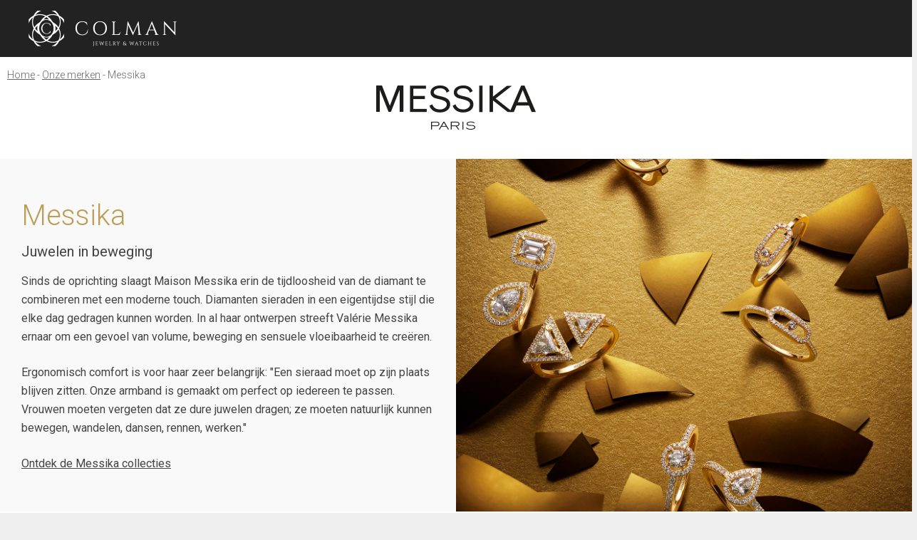

--- FILE ---
content_type: text/html; charset=utf-8
request_url: https://colman.be/NL/brands/messika/?p=1
body_size: 19822
content:

<!DOCTYPE html>
<html lang="nl-be">
<head>
	<!-- Google Tag Manager -->
	<script defer>(function(w,d,s,l,i){w[l]=w[l]||[];w[l].push({'gtm.start':
	new Date().getTime(),event:'gtm.js'});var f=d.getElementsByTagName(s)[0],
	j=d.createElement(s),dl=l!='dataLayer'?'&l='+l:'';j.async=true;j.src=
	'https://www.googletagmanager.com/gtm.js?id='+i+dl;f.parentNode.insertBefore(j,f);
	})(window,document,'script','dataLayer','GTM-NJTKZLF');</script>
	<!-- End Google Tag Manager -->
	<meta http-equiv="X-UA-Compatible" content="IE=edge">
	<meta charset="utf-8" />
    <meta name="viewport" content="width=device-width">
	<meta name="format-detection" content="telephone=no">
    <title>Colman: Messika</title><meta property="og:title" content="Colman: Messika" /><meta name="description" content="Juwelen in beweging&#xA;&#xA;Sinds de oprichting slaagt Maison Messika erin de tijdloosheid van de diamant te combineren met een moderne touch. Diamanten sieraden in een eigentijdse stijl die elke dag gedragen kunnen worden. In al haar ontwerpen streeft Val&amp;eacute;rie Messika ernaar om een gevoel van volume, beweging en sensuele vloeibaarheid te cre&amp;euml;ren.&#xA;&#xA;Ergonomisch comfort is voor haar zeer belangrijk: &amp;quot;Een sieraad moet op zijn plaats blijven zitten. Onze armband is gemaakt om perfect op iedereen te passen. Vrouwen moeten vergeten dat ze dure juwelen dragen; ze moeten natuurlijk kunnen bewegen, wandelen, dansen, rennen, werken.&amp;quot;&#xA;&#xA;Ontdek de Messika collecties&#xA;" /><meta property="og:description" content="Juwelen in beweging&#xA;&#xA;Sinds de oprichting slaagt Maison Messika erin de tijdloosheid van de diamant te combineren met een moderne touch. Diamanten sieraden in een eigentijdse stijl die elke dag gedragen kunnen worden. In al haar ontwerpen streeft Val&amp;eacute;rie Messika ernaar om een gevoel van volume, beweging en sensuele vloeibaarheid te cre&amp;euml;ren.&#xA;&#xA;Ergonomisch comfort is voor haar zeer belangrijk: &amp;quot;Een sieraad moet op zijn plaats blijven zitten. Onze armband is gemaakt om perfect op iedereen te passen. Vrouwen moeten vergeten dat ze dure juwelen dragen; ze moeten natuurlijk kunnen bewegen, wandelen, dansen, rennen, werken.&amp;quot;&#xA;&#xA;Ontdek de Messika collecties&#xA;" /><meta name="keywords" content="" /><meta property="og:url" content="http://colman.be/nl/brands/messika/" /><meta property="og:image" content="http://colman.be/images/logo.png" /><meta property="og:site_name" content="Colman" /><meta property="og:type" content="website" />
	<link rel="apple-touch-icon" sizes="180x180" href="/apple-touch-icon.png">
	<link rel="icon" type="image/png" sizes="32x32" href="/favicon-32x32.png">
	<link rel="icon" type="image/png" sizes="16x16" href="/favicon-16x16.png">
	<link rel="manifest" href="/site.webmanifest">
	<link rel="mask-icon" href="/safari-pinned-tab.svg" color="#ba9f53">
	<link rel="canonical" href="https://colman.be/nl/brands/messika/">
	<meta name="msapplication-TileColor" content="#222">
	<meta name="theme-color" content="#222">
	<link rel="preconnect" href="https://fonts.googleapis.com">
	<link rel="preconnect" href="https://fonts.gstatic.com" crossorigin>
	<link href="https://fonts.googleapis.com/css2?family=Roboto:wght@300;400;500;700&display=swap" rel="stylesheet">
	<link href="https://fonts.googleapis.com/css2?family=Roboto+Slab:wght@700&display=swap" rel="stylesheet">
	<link href="https://yourdailydrive.com/fontawesome/fontawesome-all.min.css" rel="stylesheet" crossorigin="anonymous" media="print" onload="this.media='all'"/>
	<link href="https://cdnjs.cloudflare.com/ajax/libs/select2/4.0.6-rc.0/css/select2.min.css" rel="stylesheet" media="print" onload="this.media='all'"/>
	<link rel="stylesheet" href="https://code.jquery.com/mobile/1.4.5/jquery.mobile-1.4.5.min.css" media="print" onload="this.media='all'"/>
	<link rel="stylesheet" href="https://cdn.jsdelivr.net/gh/orestbida/cookieconsent@v2.8.9/dist/cookieconsent.css" media="print" onload="this.media='all'">
	<link href="/css/default.css?v=59" rel="stylesheet" />
   	<script src="//ajax.googleapis.com/ajax/libs/jquery/1.11.1/jquery.min.js"></script>
	<script src="/scripts/ecom.js?v=8" ></script>
	<link rel="alternate" hreflang="en-gb" href="https://colman.be/en/brands/messika/" /><link rel="alternate" hreflang="en-us" href="https://colman.be/en/brands/messika/" /><link rel="alternate" hreflang="en" href="https://colman.be/en/brands/messika/" /><link rel="alternate" hreflang="nl-be" href="https://colman.be/nl/brands/messika/" /><link rel="alternate" hreflang="nl-nl" href="https://colman.be/nl/brands/messika/" /><link rel="alternate" hreflang="nl" href="https://colman.be/nl/brands/messika/" /><link rel="alternate" hreflang="x-default" href="https://colman.be/nl/brands/messika/" />
	<script type='application/ld+json'>
	{
	  "@context": "http://www.schema.org",
	  "@type": "JewelryStore",
	  "name": "Colman",
	  "url": "https://colman.be/",
	  "sameAs": [
		 "https://www.facebook.com/ColmanAntwerpen/"
	  ],
	  "logo": "https://colman.be/images/logo.png",
      "description":"",
	  "image": "https://colman.be/media/11911/a01.jpg",
	  "priceRange": "$$$$",
	  "address": [
			{
		 "@type": "PostalAddress",
		 "streetAddress": "Eiermarkt 7",
		 "addressLocality": "Antwerpen",
		 "postalCode": "2000",
		 "addressCountry": "België"
	  },
	{
		 "@type": "PostalAddress",
		 "streetAddress": "Elizabetlaan 17",
		 "addressLocality": "Knokke",
		 "postalCode": "8300",
		 "addressCountry": "België"
	  },
	{
		 "@type": "PostalAddress",
		 "streetAddress": "Place du Grand Sablon 20",
		 "addressLocality": "Brussel",
		 "postalCode": "1000",
		 "addressCountry": "België"
	  }
		],
	  "geo": {
		 "@type": "GeoCoordinates",
		 "latitude": "51.2195582",
		 "longitude": "4.4007605"
	  },
	  "hasMap": "https://www.google.be/maps/place/Colman/@51.2195546,4.4008356,17z/data=!3m1!4b1!4m5!3m4!1s0x47c3f6f773f6f733:0x3db7596fc984270a!8m2!3d51.2195513!4d4.4030243",
	   "openingHours": "Mo 10:00-18:00 Tu 10:00-18:00 We 10:00-18:00 Th 10:00-18:00 Fr 10:00-18:00 Sa 10:00-18:00",
	  "telephone": "+3232311111"
	}
	</script>	
	
	<script>
	$(document).ready(function(){
		$("select").select2({
			minimumResultsForSearch: 15,
			width:"100%"
		});
	});
</script>

</head>
<body>
	<!-- Google Tag Manager (noscript) -->
	<noscript><iframe src="https://www.googletagmanager.com/ns.html?id=GTM-NJTKZLF"
	height="0" width="0" style="display:none;visibility:hidden"></iframe></noscript>
	<!-- End Google Tag Manager (noscript) -->
    <header>
		<a class="logo" href="/nl/" title="Colman jewelry and watches"><img src="/images/logo.png" alt="Colman jewelry and watches"/></a>
		<div class="menu-holder">
			<nav class="main-menu">
				<a href="/nl/jewels/">Juwelen</a><a href="/nl/watches/">Horloges</a><a href="/nl/rolex/">Rolex</a><a href="/nl/magazines/">Magazine</a><a href="/nl/about/">Over ons</a><a href="/nl/contact/">Contact</a>
			</nav>
		</div>
        <nav class="side-menu">
			<a title="View my bag" href="#" onclick="toggleBasket();return false;" class="basket"><i class="fal fa-shopping-cart"></i><em>0</em></a>
			<a href="/nl/private/wishlist/" class="wishlist"><i class="fal fa-heart"></i><em>0</em></a>
			
						<a class="login" href="#" onclick="jQuery('#popupLoginForm').fadeIn(300);return false;"><i class="fal fa-lock"></i></a>
				
            <a href="#" class="mob-mnu-btn" onclick="$('.mob-mnu').slideToggle(300); return false;"><i class="far fa-bars"></i></a>
			<div class="mobile-hide rolex"><div id= "rolex-retailer-clock"></div><a href="/nl/rolex/" class="clicker"></a></div>
			<script src="https://static.rolex.com/retailers/clock/retailercall.js"></script>
			<script>
			var rdp = new RolexRetailerClock();
			var rdpConfig = {
			dealerAPIKey: 'fe77293d52e9a39528f0a0d7c1fa342c',
			lang: 'NL',
			colour: 'silver'
			}
			try {
			rdp.getRetailerClock(rdpConfig);
			} catch (err) {}
			</script>
			<div class="langs">
			<div class="lang-ddl ddl"><a href="/en/brands/messika/">
	EN</a><a href="/nl/brands/messika/" class="active">
NL</a></div>
			</div>
        </nav>
        <div class="mob-mnu">
            <nav>
                <a href="/nl/jewels/">Juwelen</a><a href="/nl/watches/">Horloges</a><a href="/nl/rolex/">Rolex</a><a href="/nl/magazines/">Magazine</a><a href="/nl/about/">Over ons</a><a href="/nl/contact/">Contact</a>
            </nav>
			<div class="langs">
			<div class="lang-ddl ddl"><a href="/en/brands/messika/">
	EN</a><a href="/nl/brands/messika/" class="active">
NL</a></div>
			</div>
			<div class="rolex mobile"><div id="rolex-retailer-clock-mobile"></div><a href="/nl/rolex.aspx" class="clicker"></a></div>
			<script>
				$(document).ready(function(){
					setTimeout(function(){
					$("#rolex-retailer-clock-mobile").html($("#rolex-retailer-clock").html());
					},1000);
					
				});
			</script>
        </div>
    </header>
    <content>
        
<form method="post" action="/brands/messika/?lang=NL&amp;p=1" id="form">
<div class="aspNetHidden">
<input type="hidden" name="__EVENTTARGET" id="__EVENTTARGET" value="" />
<input type="hidden" name="__EVENTARGUMENT" id="__EVENTARGUMENT" value="" />
<input type="hidden" name="__LASTFOCUS" id="__LASTFOCUS" value="" />
<input type="hidden" name="__VIEWSTATE" id="__VIEWSTATE" value="/[base64]/[base64]/[base64]/[base64]/[base64]/[base64]/[base64]/bWE9MjgmcD0xLy9ubC9qZXdlbHMvTWVzc2lrYS9EZXNlcnQtQmxvb20vMjE5NTI/[base64]/[base64]/[base64]/nN8lQKDC4dlTHjg" />
</div>

<script type="text/javascript">
//<![CDATA[
var theForm = document.forms['form'];
if (!theForm) {
    theForm = document.form;
}
function __doPostBack(eventTarget, eventArgument) {
    if (!theForm.onsubmit || (theForm.onsubmit() != false)) {
        theForm.__EVENTTARGET.value = eventTarget;
        theForm.__EVENTARGUMENT.value = eventArgument;
        theForm.submit();
    }
}
//]]>
</script>


<div class="sub-header white">
	
<div class="breadcrumb">
    <div class="cc">
        <a href="/nl/"><span>Home</span></a><a href="/nl/brands/"><span>Onze merken</span></a>Messika
    </div>
</div>



	<div class="brands-logo">
		<img src="/media/40341/messika.png" alt="Logo Messika"/>
	</div>
</div>
<div class="brands-intro">
  <div class="brands-intro-img" style="background-image:url(&quot;/media/98391/Messika_header.jpg&quot;)"><img src="/media/98391/Messika_header.jpg"></div>
  <div class="brands-intro-text">
    <div class="brands-intro-content">
      <h1>Messika</h1><h3>Juwelen in beweging</h3>

<p>Sinds de oprichting slaagt Maison Messika erin de tijdloosheid van de diamant te combineren met een moderne touch. Diamanten sieraden in een eigentijdse stijl die elke dag gedragen kunnen worden. In al haar ontwerpen streeft Val&eacute;rie Messika ernaar om een gevoel van volume, beweging en sensuele vloeibaarheid te cre&euml;ren.</p>

<p>Ergonomisch comfort is voor haar zeer belangrijk: &quot;Een sieraad moet op zijn plaats blijven zitten. Onze armband is gemaakt om perfect op iedereen te passen. Vrouwen moeten vergeten dat ze dure juwelen dragen; ze moeten natuurlijk kunnen bewegen, wandelen, dansen, rennen, werken.&quot;</p>

<p><a href="#ambassadors" target="_self">Ontdek de Messika collecties</a></p>
</div>
  </div>
</div>
<div class="brands-products">
	<div class="cc center">
		<div class="brands-sorter">
			
<div class="sort-pnl-holder">
<a href="#" class="sort-btn" onclick="$('.sort-pnl').slideToggle(300);return false;"><i class="far fa-sort-amount-down"></i></a>
<div class="sort-pnl">
    <div class="list-sorter sort">
        <select name="ctl00$ctl00$ctl00$ContentPlaceHolderDefault$body$ProductListSorter_17$ddlSort" onchange="javascript:setTimeout(&#39;__doPostBack(\&#39;ctl00$ctl00$ctl00$ContentPlaceHolderDefault$body$ProductListSorter_17$ddlSort\&#39;,\&#39;\&#39;)&#39;, 0)" id="ContentPlaceHolderDefault_body_ProductListSorter_17_ddlSort" class="select2 icon">
	<option value="0">Nieuwste eerst</option>
	<option value="1">Oudste eerst</option>
	<option value="2">Prijs oplopend</option>
	<option value="3">Prijs aflopend</option>
	<option selected="selected" value="4">Merk oplopend</option>
	<option value="5">Merk aflopend</option>

</select>
    </div>
    <div class="list-sorter paging">
        <select name="ctl00$ctl00$ctl00$ContentPlaceHolderDefault$body$ProductListSorter_17$ddlPerPage" onchange="javascript:setTimeout(&#39;__doPostBack(\&#39;ctl00$ctl00$ctl00$ContentPlaceHolderDefault$body$ProductListSorter_17$ddlPerPage\&#39;,\&#39;\&#39;)&#39;, 0)" id="ContentPlaceHolderDefault_body_ProductListSorter_17_ddlPerPage" class="select2">
	<option selected="selected" value="12">12 per pagina</option>
	<option value="24">24 per pagina</option>
	<option value="36">36 per pagina</option>
	<option value="48">48 per pagina</option>

</select>
    </div>
</div>
</div>



		</div>
		
<script>
    $(document).ready(function () {
        var count = 0;
        $(".page-title span").html(count);
        if (count == 0 && $("#ContentPlaceHolderDefault_body_StockList_18_stockTitle").length>0) {
            $("#ContentPlaceHolderDefault_body_StockList_18_stockTitle").parent().parent().remove();
        }
    });
</script>
<div id="ContentPlaceHolderDefault_body_StockList_18_stockTitle" class="stock-title">
</div>
 <div class="stock">
     <div class="row-flex g5">
        
     </div>
     <div class="paging">
         
     </div>
     
</div>
<div id="loading" style="display:none;">
    <div>Loading...</div>
</div>
	</div>
</div>
<div class="brands-products">
	<div class="cc center">
		<div class="brands-sorter">
			
<div class="sort-pnl-holder">
<a href="#" class="sort-btn" onclick="$('.sort-pnl').slideToggle(300);return false;"><i class="far fa-sort-amount-down"></i></a>
<div class="sort-pnl">
    <div class="list-sorter sort">
        <select name="ctl00$ctl00$ctl00$ContentPlaceHolderDefault$body$ProductListSorter_19$ddlSort" onchange="javascript:setTimeout(&#39;__doPostBack(\&#39;ctl00$ctl00$ctl00$ContentPlaceHolderDefault$body$ProductListSorter_19$ddlSort\&#39;,\&#39;\&#39;)&#39;, 0)" id="ContentPlaceHolderDefault_body_ProductListSorter_19_ddlSort" class="select2 icon">
	<option value="0">Nieuwste eerst</option>
	<option value="1">Oudste eerst</option>
	<option value="2">Prijs oplopend</option>
	<option value="3">Prijs aflopend</option>
	<option selected="selected" value="4">Merk oplopend</option>
	<option value="5">Merk aflopend</option>

</select>
    </div>
    <div class="list-sorter paging">
        <select name="ctl00$ctl00$ctl00$ContentPlaceHolderDefault$body$ProductListSorter_19$ddlPerPage" onchange="javascript:setTimeout(&#39;__doPostBack(\&#39;ctl00$ctl00$ctl00$ContentPlaceHolderDefault$body$ProductListSorter_19$ddlPerPage\&#39;,\&#39;\&#39;)&#39;, 0)" id="ContentPlaceHolderDefault_body_ProductListSorter_19_ddlPerPage" class="select2">
	<option selected="selected" value="12">12 per pagina</option>
	<option value="24">24 per pagina</option>
	<option value="36">36 per pagina</option>
	<option value="48">48 per pagina</option>

</select>
    </div>
</div>
</div>



		</div>
		
<script>
    $(document).ready(function () {
        var count = 426;
        $(".page-title span").html(count);
        if (count == 0 && $("#ContentPlaceHolderDefault_body_StockList_20_stockTitle").length>0) {
            $("#ContentPlaceHolderDefault_body_StockList_20_stockTitle").parent().parent().remove();
        }
    });
</script>
<div id="ContentPlaceHolderDefault_body_StockList_20_stockTitle" class="stock-title"><h2>426 juwelen</h2></div>
 <div class="stock">
     <div class="row-flex g5">
        
                <div class="col xl-3 md-4 sm-6 xs-12">
                    <a class="white-box" href="/nl/jewels/Messika/Angel/5595?ma=28&p=1" itemprop="itemOffered" itemscope itemtype="http://schema.org/Product">
                        <meta itemprop='url' content="/nl/jewels/Messika/Angel/5595?ma=28&p=1" />
                        <meta itemprop='name' content="Messika Angel" />
                        <meta itemprop='sku' content="06163" />
                        <span class="in-stock in"><i class="in far fa-check"></i><i class="out fal fa-clock"></i></span>
                        <div class="img-container">
                            <div class="img-wrapper">
                                <picture>
                                    <source srcset="/files/angel-skinny-6163_551980d7-bd44-4c12-84bc-ed4ac0777970/Messika-Bracelet-Angel-Skinny.webp?w=300" type="image/webp" />
                                    <img itemprop="image" src="/files/angel-skinny-6163_551980d7-bd44-4c12-84bc-ed4ac0777970/Messika-Bracelet-Angel-Skinny.jpg?w=300" alt="Messika Angel"/>
                                </picture>
                            </div>
                        </div>
                        <strong itemprop='brand'>Messika</strong>
                        <span itemprop='model'>Bracelet Angel Skinny</span>
                        <em itemprop="offers" itemscope itemtype="http://schema.org/Offer">
                            <meta itemprop='url' content="/nl/jewels/Messika/Angel/5595?ma=28&p=1" />
                            <link itemprop="availability" href="http://schema.org/InStock"/>
                            <meta itemprop="priceCurrency" content="EUR"/>
                        <meta itemprop='price' content='15800'/>
                            €  15 800,00</em>
                    </a>
                </div>
            
                <div class="col xl-3 md-4 sm-6 xs-12">
                    <a class="white-box" href="/nl/jewels/Messika/Angel/20043?ma=28&p=1" itemprop="itemOffered" itemscope itemtype="http://schema.org/Product">
                        <meta itemprop='url' content="/nl/jewels/Messika/Angel/20043?ma=28&p=1" />
                        <meta itemprop='name' content="Messika Angel" />
                        <meta itemprop='sku' content="06547" />
                        <span class="in-stock in"><i class="in far fa-check"></i><i class="out fal fa-clock"></i></span>
                        <div class="img-container">
                            <div class="img-wrapper">
                                <picture>
                                    <source srcset="/files/messika-collier-angel-vertical-blanc-diamant-6547_e5476de1-a2a2-4924-be00-c4cf2a2fd0bc/Messika-Angel-Vertical.webp?w=300" type="image/webp" />
                                    <img itemprop="image" src="/files/messika-collier-angel-vertical-blanc-diamant-6547_e5476de1-a2a2-4924-be00-c4cf2a2fd0bc/Messika-Angel-Vertical.jpg?w=300" alt="Messika Angel"/>
                                </picture>
                            </div>
                        </div>
                        <strong itemprop='brand'>Messika</strong>
                        <span itemprop='model'>Angel Vertical</span>
                        <em itemprop="offers" itemscope itemtype="http://schema.org/Offer">
                            <meta itemprop='url' content="/nl/jewels/Messika/Angel/20043?ma=28&p=1" />
                            <link itemprop="availability" href="http://schema.org/InStock"/>
                            <meta itemprop="priceCurrency" content="EUR"/>
                        <meta itemprop='price' content='17000'/>
                            €  17 000,00</em>
                    </a>
                </div>
            
                <div class="col xl-3 md-4 sm-6 xs-12">
                    <a class="white-box" href="/nl/jewels/Messika/Angel/5665?ma=28&p=1" itemprop="itemOffered" itemscope itemtype="http://schema.org/Product">
                        <meta itemprop='url' content="/nl/jewels/Messika/Angel/5665?ma=28&p=1" />
                        <meta itemprop='name' content="Messika Angel" />
                        <meta itemprop='sku' content="06162" />
                        <span class="in-stock in"><i class="in far fa-check"></i><i class="out fal fa-clock"></i></span>
                        <div class="img-container">
                            <div class="img-wrapper">
                                <picture>
                                    <source srcset="/files/collier_angel-6162_abde3870-021c-46b2-ac76-7a999c862604/Messika-Pendant-Angel.webp?w=300" type="image/webp" />
                                    <img itemprop="image" src="/files/collier_angel-6162_abde3870-021c-46b2-ac76-7a999c862604/Messika-Pendant-Angel.jpg?w=300" alt="Messika Angel"/>
                                </picture>
                            </div>
                        </div>
                        <strong itemprop='brand'>Messika</strong>
                        <span itemprop='model'>Pendant Angel</span>
                        <em itemprop="offers" itemscope itemtype="http://schema.org/Offer">
                            <meta itemprop='url' content="/nl/jewels/Messika/Angel/5665?ma=28&p=1" />
                            <link itemprop="availability" href="http://schema.org/InStock"/>
                            <meta itemprop="priceCurrency" content="EUR"/>
                        <meta itemprop='price' content='13500'/>
                            €  13 500,00</em>
                    </a>
                </div>
            
                <div class="col xl-3 md-4 sm-6 xs-12">
                    <a class="white-box" href="/nl/jewels/Messika/Angel/5010?ma=28&p=1" itemprop="itemOffered" itemscope itemtype="http://schema.org/Product">
                        <meta itemprop='url' content="/nl/jewels/Messika/Angel/5010?ma=28&p=1" />
                        <meta itemprop='name' content="Messika Angel" />
                        <meta itemprop='sku' content="05786" />
                        <span class="in-stock in"><i class="in far fa-check"></i><i class="out fal fa-clock"></i></span>
                        <div class="img-container">
                            <div class="img-wrapper">
                                <picture>
                                    <source srcset="/files/messika_angel_simple_ring_5786_12e3d6f5-d823-4fe4-9da1-a5f6f0301a24/Messika-Angel.webp?w=300" type="image/webp" />
                                    <img itemprop="image" src="/files/messika_angel_simple_ring_5786_12e3d6f5-d823-4fe4-9da1-a5f6f0301a24/Messika-Angel.jpg?w=300" alt="Messika Angel"/>
                                </picture>
                            </div>
                        </div>
                        <strong itemprop='brand'>Messika</strong>
                        <span itemprop='model'>Angel</span>
                        <em itemprop="offers" itemscope itemtype="http://schema.org/Offer">
                            <meta itemprop='url' content="/nl/jewels/Messika/Angel/5010?ma=28&p=1" />
                            <link itemprop="availability" href="http://schema.org/InStock"/>
                            <meta itemprop="priceCurrency" content="EUR"/>
                        <meta itemprop='price' content='17500'/>
                            €  17 500,00</em>
                    </a>
                </div>
            
                <div class="col xl-3 md-4 sm-6 xs-12">
                    <a class="white-box" href="/nl/jewels/Messika/Angel/18182?ma=28&p=1" itemprop="itemOffered" itemscope itemtype="http://schema.org/Product">
                        <meta itemprop='url' content="/nl/jewels/Messika/Angel/18182?ma=28&p=1" />
                        <meta itemprop='name' content="Messika Angel" />
                        <meta itemprop='sku' content="06494" />
                        <span class="in-stock in"><i class="in far fa-check"></i><i class="out fal fa-clock"></i></span>
                        <div class="img-container">
                            <div class="img-wrapper">
                                <picture>
                                    <source srcset="/files/bague-angel-ribbon-6494_348d5b48-f96d-4300-949e-7ee2aab020c1/Messika-Angel-Ruban.webp?w=300" type="image/webp" />
                                    <img itemprop="image" src="/files/bague-angel-ribbon-6494_348d5b48-f96d-4300-949e-7ee2aab020c1/Messika-Angel-Ruban.jpg?w=300" alt="Messika Angel"/>
                                </picture>
                            </div>
                        </div>
                        <strong itemprop='brand'>Messika</strong>
                        <span itemprop='model'>Angel Ruban</span>
                        <em itemprop="offers" itemscope itemtype="http://schema.org/Offer">
                            <meta itemprop='url' content="/nl/jewels/Messika/Angel/18182?ma=28&p=1" />
                            <link itemprop="availability" href="http://schema.org/InStock"/>
                            <meta itemprop="priceCurrency" content="EUR"/>
                        <meta itemprop='price' content='17500'/>
                            €  17 500,00</em>
                    </a>
                </div>
            
                <div class="col xl-3 md-4 sm-6 xs-12">
                    <a class="white-box" href="/nl/jewels/Messika/Black-Hawk/21391?ma=28&p=1" itemprop="itemOffered" itemscope itemtype="http://schema.org/Product">
                        <meta itemprop='url' content="/nl/jewels/Messika/Black-Hawk/21391?ma=28&p=1" />
                        <meta itemprop='name' content="Messika Black Hawk" />
                        <meta itemprop='sku' content="10085" />
                        <span class="in-stock in"><i class="in far fa-check"></i><i class="out fal fa-clock"></i></span>
                        <div class="img-container">
                            <div class="img-wrapper">
                                <picture>
                                    <source srcset="/files/10085.2_de3725a2-1018-4006-9916-fc070609b2cc/Messika-Necklace-Black-Hawk.webp?w=300" type="image/webp" />
                                    <img itemprop="image" src="/files/10085.2_de3725a2-1018-4006-9916-fc070609b2cc/Messika-Necklace-Black-Hawk.jpg?w=300" alt="Messika Black Hawk"/>
                                </picture>
                            </div>
                        </div>
                        <strong itemprop='brand'>Messika</strong>
                        <span itemprop='model'>Necklace Black Hawk</span>
                        <em itemprop="offers" itemscope itemtype="http://schema.org/Offer">
                            <meta itemprop='url' content="/nl/jewels/Messika/Black-Hawk/21391?ma=28&p=1" />
                            <link itemprop="availability" href="http://schema.org/InStock"/>
                            <meta itemprop="priceCurrency" content="EUR"/>
                        <meta itemprop='price' content='8705'/>
                            €  8 705,00</em>
                    </a>
                </div>
            
                <div class="col xl-3 md-4 sm-6 xs-12">
                    <a class="white-box" href="/nl/jewels/Messika/Desert-Bloom/21952?ma=28&p=1" itemprop="itemOffered" itemscope itemtype="http://schema.org/Product">
                        <meta itemprop='url' content="/nl/jewels/Messika/Desert-Bloom/21952?ma=28&p=1" />
                        <meta itemprop='name' content="Messika Desert Bloom" />
                        <meta itemprop='sku' content="07475" />
                        <span class="in-stock out"><i class="in far fa-check"></i><i class="out fal fa-clock"></i></span>
                        <div class="img-container">
                            <div class="img-wrapper">
                                <picture>
                                    <source srcset="/files/messika-boucles-doreilles-twistees-desert-bloom-or-blanc-diamant_e26ddd7a-7f72-4f28-84fa-34956724d38c/Messika-Desert-Bloom-Earrings.webp?w=300" type="image/webp" />
                                    <img itemprop="image" src="/files/messika-boucles-doreilles-twistees-desert-bloom-or-blanc-diamant_e26ddd7a-7f72-4f28-84fa-34956724d38c/Messika-Desert-Bloom-Earrings.jpg?w=300" alt="Messika Desert Bloom"/>
                                </picture>
                            </div>
                        </div>
                        <strong itemprop='brand'>Messika</strong>
                        <span itemprop='model'>Desert Bloom Earrings</span>
                        <em itemprop="offers" itemscope itemtype="http://schema.org/Offer">
                            <meta itemprop='url' content="/nl/jewels/Messika/Desert-Bloom/21952?ma=28&p=1" />
                            
                            <meta itemprop="priceCurrency" content="EUR"/>
                        <meta itemprop='price' content='10200'/>
                            €  10 200,00</em>
                    </a>
                </div>
            
                <div class="col xl-3 md-4 sm-6 xs-12">
                    <a class="white-box" href="/nl/jewels/Messika/Desert-Bloom/22006?ma=28&p=1" itemprop="itemOffered" itemscope itemtype="http://schema.org/Product">
                        <meta itemprop='url' content="/nl/jewels/Messika/Desert-Bloom/22006?ma=28&p=1" />
                        <meta itemprop='name' content="Messika Desert Bloom" />
                        <meta itemprop='sku' content="07362" />
                        <span class="in-stock out"><i class="in far fa-check"></i><i class="out fal fa-clock"></i></span>
                        <div class="img-container">
                            <div class="img-wrapper">
                                <picture>
                                    <source srcset="/files/messika-boucles-doreilles-twistees-desert-bloom-or-blanc-diamant_a7d343fb-c92c-4801-9f76-53c73df23bfc/Messika-BO-Desert-Bloom-L.webp?w=300" type="image/webp" />
                                    <img itemprop="image" src="/files/messika-boucles-doreilles-twistees-desert-bloom-or-blanc-diamant_a7d343fb-c92c-4801-9f76-53c73df23bfc/Messika-BO-Desert-Bloom-L.jpg?w=300" alt="Messika Desert Bloom"/>
                                </picture>
                            </div>
                        </div>
                        <strong itemprop='brand'>Messika</strong>
                        <span itemprop='model'>BO Desert Bloom L</span>
                        <em itemprop="offers" itemscope itemtype="http://schema.org/Offer">
                            <meta itemprop='url' content="/nl/jewels/Messika/Desert-Bloom/22006?ma=28&p=1" />
                            
                            <meta itemprop="priceCurrency" content="EUR"/>
                        <meta itemprop='price' content='25800'/>
                            €  25 800,00</em>
                    </a>
                </div>
            
                <div class="col xl-3 md-4 sm-6 xs-12">
                    <a class="white-box" href="/nl/jewels/Messika/Desert-Bloom/22359?ma=28&p=1" itemprop="itemOffered" itemscope itemtype="http://schema.org/Product">
                        <meta itemprop='url' content="/nl/jewels/Messika/Desert-Bloom/22359?ma=28&p=1" />
                        <meta itemprop='name' content="Messika Desert Bloom" />
                        <meta itemprop='sku' content="07358" />
                        <span class="in-stock out"><i class="in far fa-check"></i><i class="out fal fa-clock"></i></span>
                        <div class="img-container">
                            <div class="img-wrapper">
                                <picture>
                                    <source srcset="/files/collier-sautoir-diamant-or-blanc-desert-bloom-07358-bis_1_c82f10ac-95e6-4b37-ba44-dc86cbb18473/Messika-Sautoir-Desert-Bloom.webp?w=300" type="image/webp" />
                                    <img itemprop="image" src="/files/collier-sautoir-diamant-or-blanc-desert-bloom-07358-bis_1_c82f10ac-95e6-4b37-ba44-dc86cbb18473/Messika-Sautoir-Desert-Bloom.jpg?w=300" alt="Messika Desert Bloom"/>
                                </picture>
                            </div>
                        </div>
                        <strong itemprop='brand'>Messika</strong>
                        <span itemprop='model'>Sautoir Desert Bloom</span>
                        <em itemprop="offers" itemscope itemtype="http://schema.org/Offer">
                            <meta itemprop='url' content="/nl/jewels/Messika/Desert-Bloom/22359?ma=28&p=1" />
                            
                            <meta itemprop="priceCurrency" content="EUR"/>
                        <meta itemprop='price' content='29900'/>
                            €  29 900,00</em>
                    </a>
                </div>
            
                <div class="col xl-3 md-4 sm-6 xs-12">
                    <a class="white-box" href="/nl/jewels/Messika/Desert-Bloom/21484?ma=28&p=1" itemprop="itemOffered" itemscope itemtype="http://schema.org/Product">
                        <meta itemprop='url' content="/nl/jewels/Messika/Desert-Bloom/21484?ma=28&p=1" />
                        <meta itemprop='name' content="Messika Desert Bloom" />
                        <meta itemprop='sku' content="07359" />
                        <span class="in-stock out"><i class="in far fa-check"></i><i class="out fal fa-clock"></i></span>
                        <div class="img-container">
                            <div class="img-wrapper">
                                <picture>
                                    <source srcset="/files/07359_e55a06fb-a779-423f-9274-e14e24116438/Messika-Desert-Bloom-pendant.webp?w=300" type="image/webp" />
                                    <img itemprop="image" src="/files/07359_e55a06fb-a779-423f-9274-e14e24116438/Messika-Desert-Bloom-pendant.jpg?w=300" alt="Messika Desert Bloom"/>
                                </picture>
                            </div>
                        </div>
                        <strong itemprop='brand'>Messika</strong>
                        <span itemprop='model'>Desert Bloom pendant</span>
                        <em itemprop="offers" itemscope itemtype="http://schema.org/Offer">
                            <meta itemprop='url' content="/nl/jewels/Messika/Desert-Bloom/21484?ma=28&p=1" />
                            
                            <meta itemprop="priceCurrency" content="EUR"/>
                        <meta itemprop='price' content='7620'/>
                            €  7 620,00</em>
                    </a>
                </div>
            
                <div class="col xl-3 md-4 sm-6 xs-12">
                    <a class="white-box" href="/nl/jewels/Messika/Desert-Bloom/21374?ma=28&p=1" itemprop="itemOffered" itemscope itemtype="http://schema.org/Product">
                        <meta itemprop='url' content="/nl/jewels/Messika/Desert-Bloom/21374?ma=28&p=1" />
                        <meta itemprop='name' content="Messika Desert Bloom" />
                        <meta itemprop='sku' content="07364" />
                        <span class="in-stock in"><i class="in far fa-check"></i><i class="out fal fa-clock"></i></span>
                        <div class="img-container">
                            <div class="img-wrapper">
                                <picture>
                                    <source srcset="/files/messika-alliance-desert-bloom-or-blanc-diamant_1a7d7536-301b-4864-be62-ad4c705b1fcd/Messika-Desert-Bloom-eternity.webp?w=300" type="image/webp" />
                                    <img itemprop="image" src="/files/messika-alliance-desert-bloom-or-blanc-diamant_1a7d7536-301b-4864-be62-ad4c705b1fcd/Messika-Desert-Bloom-eternity.jpg?w=300" alt="Messika Desert Bloom"/>
                                </picture>
                            </div>
                        </div>
                        <strong itemprop='brand'>Messika</strong>
                        <span itemprop='model'>Desert Bloom eternity</span>
                        <em itemprop="offers" itemscope itemtype="http://schema.org/Offer">
                            <meta itemprop='url' content="/nl/jewels/Messika/Desert-Bloom/21374?ma=28&p=1" />
                            <link itemprop="availability" href="http://schema.org/InStock"/>
                            <meta itemprop="priceCurrency" content="EUR"/>
                        <meta itemprop='price' content='9720'/>
                            €  9 720,00</em>
                    </a>
                </div>
            
                <div class="col xl-3 md-4 sm-6 xs-12">
                    <a class="white-box" href="/nl/jewels/Messika/Desert-Bloom/22168?ma=28&p=1" itemprop="itemOffered" itemscope itemtype="http://schema.org/Product">
                        <meta itemprop='url' content="/nl/jewels/Messika/Desert-Bloom/22168?ma=28&p=1" />
                        <meta itemprop='name' content="Messika Desert Bloom" />
                        <meta itemprop='sku' content="10851" />
                        <span class="in-stock out"><i class="in far fa-check"></i><i class="out fal fa-clock"></i></span>
                        <div class="img-container">
                            <div class="img-wrapper">
                                <picture>
                                    <source srcset="/files/bague-diamant-or-blanc-desert-bloom-marquise-10043_3_65fcf024-18a9-47ca-92d9-f6e02bc3d35d/Messika-Desert-Bloom-Marquise.webp?w=300" type="image/webp" />
                                    <img itemprop="image" src="/files/bague-diamant-or-blanc-desert-bloom-marquise-10043_3_65fcf024-18a9-47ca-92d9-f6e02bc3d35d/Messika-Desert-Bloom-Marquise.jpg?w=300" alt="Messika Desert Bloom"/>
                                </picture>
                            </div>
                        </div>
                        <strong itemprop='brand'>Messika</strong>
                        <span itemprop='model'>Desert Bloom Marquise</span>
                        <em itemprop="offers" itemscope itemtype="http://schema.org/Offer">
                            <meta itemprop='url' content="/nl/jewels/Messika/Desert-Bloom/22168?ma=28&p=1" />
                            
                            <meta itemprop="priceCurrency" content="EUR"/>
                        <meta itemprop='price' content='16920'/>
                            €  16 920,00</em>
                    </a>
                </div>
            
     </div>
     <div class="paging">
         <a href="/nl/jewels/?p=1" id="ContentPlaceHolderDefault_body_StockList_20_lnkPage1" class="active">1</a><a href="/nl/jewels/?p=2" id="ContentPlaceHolderDefault_body_StockList_20_lnkPage2">2</a><a href="/nl/jewels/?p=3" id="ContentPlaceHolderDefault_body_StockList_20_lnkPage3">3</a><a href="/nl/jewels/?p=4" id="ContentPlaceHolderDefault_body_StockList_20_lnkPage4">4</a><span class="spacer">...</span><a href="/nl/jewels/?p=36" id="ContentPlaceHolderDefault_body_StockList_20_lnkLastPage">36</a><a href="/nl/jewels/?p=2" id="ContentPlaceHolderDefault_body_StockList_20_lnkNextPage" class="next"><span>&raquo;</span></a>
     </div>
     
</div>
<div id="loading" style="display:none;">
    <div>Loading...</div>
</div>
	</div>
</div>

<div id="collections">
  <div class="brand-cards-holder">
    <div class="cc"></div>
  </div>
</div>
<div class="brands-promo">
  <div class="blocks">
    <div class="block right">
      <div class="text">
        <div class="inner-text"><p>The Messika by Kate Moss collection provides a new vision of High Jewelry. A creative, lightweight collection of modern luxury jewelry. Pieces you live with and jewelry you want to playfully wear according to your mood and daily style. Each diamond jewelry piece takes on a new dimension and reveals a new story, a story that is yours. There are no rules to follow, just your own desires!</p>
</div>
      </div><a class="img" href="https://www.youtube.com/watch?v=Mw_nwYPhTu0" target="_blank"><div class="img-holder" style="background-image:url('/media/40208/Messika_promo.jpg')"></div><img src="/media/40208/Messika_promo.jpg" alt=""></a></div>
  </div>
</div>
<div class="brands-content" id="ambassadors">
  <div class="cc center">
    <h2>EXCELLENCE FOR CREATION</h2><p>The ultra-confidential world of high jewelry is supported by valuable ancestral craftsmanship. Val&eacute;rie Messika has successfully entered this exclusive domain, launching a Maison which brims with technical innovation with ease, tradition and modernity.</p>
</div>
  <div class="cc medium">
    <div class="blocks">
      <div class="&#xA;			block left&#xA;			">
        <div class="img">
          <div class="img-holder" style="background-image:url('/media/41314/Messika_necklaces.jpg')"></div><img src="/media/41314/Messika_necklaces.jpg" alt="NECKLACES"></div>
        <div class="text">
          <h3>NECKLACES</h3>
          <h4>FINE JEWELRY</h4><p>Discover the range of Messika diamond necklaces. Chains, chokers and long length necklaces, in white gold, pink gold, yellow gold and titanium, to give outfits a touch of sparkle and to become your everyday ally to be worn by day or by night.</p>
<a href="https://colman.be/NL/jewels/?ma=28&amp;ca=4474" class="content-button">Messika necklaces</a></div>
      </div>
      <div class="&#xA;			block right&#xA;			">
        <div class="img">
          <div class="img-holder" style="background-image:url('/media/41344/Messika_rings.jpg')"></div><img src="/media/41344/Messika_rings.jpg" alt="RINGS"></div>
        <div class="text">
          <h3>RINGS</h3>
          <h4>FINE JEWELRY</h4><p>Discover the range of diamond rings by Maison Messika. Wedding bands, rings and double rings, available in white gold, pink gold, yellow gold and titanium, set with diamonds, for men and women. Modern styles infused with personality. Messika rings are available in all collections to suit every look.&nbsp;</p>
<a href="https://colman.be/NL/jewels/?ma=28&amp;ca=4443" class="content-button">Messika rings</a></div>
      </div>
      <div class="&#xA;			block left&#xA;			">
        <div class="img">
          <div class="img-holder" style="background-image:url('/media/41394/Messika_bracelets.jpg')"></div><img src="/media/41394/Messika_bracelets.jpg" alt="BRACELETS"></div>
        <div class="text">
          <h3>BRACELETS</h3>
          <h4>FINE JEWELRY</h4><p>Link bracelets, bangles, diamond bracelets and cuffs. The bracelet is Val&eacute;rie Messika&rsquo;s favorite jewelry accessory, endlessly reinterpreted in white gold, pink gold, yellow gold and titanium. Light and pure, Messika diamond bracelets for women and men follow the curves of the wrist to be worn close to the skin for ultimate comfort.</p>
<a href="https://colman.be/EN/jewels/?ma=28&amp;ca=4473" class="content-button">Messika bracelets</a></div>
      </div>
    </div>
  </div>
</div>
<div class="footer-image">
	<img src="/media/41213/Messika_footer.jpg" alt="">
	<div id="ContentPlaceHolderDefault_body_BrandFooterSelection_26_pnlFooterCTA" class="brands-footer-cta">
	
<h2>DISCOVER THE MESSIKA COLLECTIONS</h2>
<div class="footer-cta-cols">
    <div id="ContentPlaceHolderDefault_body_BrandFooterSelection_26_divJuwelry" class="footer-cta-col">
        <a id="ContentPlaceHolderDefault_body_BrandFooterSelection_26_btnJewelry" class="cta" href="/nl/jewels/?ma=28">Juwelen</a>
    </div>
    
</div>

</div>

</div>	

<div class="aspNetHidden">

	<input type="hidden" name="__VIEWSTATEGENERATOR" id="__VIEWSTATEGENERATOR" value="CA0B0334" />
</div></form>

    </content>
   <footer>
        <div class="cc">
            <div class="row g5">
                <div class="col xl-2 lg-3 md-4 xs-6 footer-location"><strong>Colman Antwerpen</strong><p>Eiermarkt 7<br />2000 Antwerpen - België</p><p><a href="tel:+32 3 231 11 11">+32 3 231 11 11</a><br /><a href="mailto:antwerpen@colman.be">antwerpen@colman.be</a></p>BE0646.673.957<br /><br /></div><div class="col xl-2 lg-3 md-4 xs-6 footer-location"><strong>Espace Rolex</strong><p>Eiermarkt 9<br />2000 Antwerpen - België</p><p><a href="tel:+32 3 231 11 11">+32 3 231 11 11</a><br /><a href="mailto:rolex@colman.be">rolex@colman.be</a></p>BE0646.673.957<br /><br /></div><div class="col xl-2 lg-3 md-4 xs-6 footer-location"><strong>Colman Knokke</strong><p>Elizabetlaan 17<br />8300 Knokke - België</p><p><a href="tel:+32 50 96 96 44">+32 50 96 96 44</a><br /><a href="mailto:knokke@colman.be">knokke@colman.be</a></p>BE 0646.670.789<br /><br /></div><div class="col xl-2 lg-3 md-4 xs-6 footer-location"><strong>Messika Boutique</strong><p>Place du Grand Sablon 20<br />1000 Brussel- België</p><p><a href="tel:+32 2 669 88 80">+32 2 669 88 80</a><br /><a href="mailto:messika@colman.be">messika@colman.be</a></p>BE0688.627.150<br /><br /></div><div class="col xl-2 lg-3 md-4 xs-6 footer-location"><strong>Jaeger-LeCoultre Boutique</strong><p>Schuttershofstraat 37<br />2000 Antwerpen - België</p><p><a href="tel:+32 3 269 99 99">+32 3 269 99 99</a><br /><a href="mailto:jaeger-lecoultre@colman.be">jaeger-lecoultre@colman.be</a></p>BE0646.673.957<br /><br /></div><div class="col xl-2 lg-3 md-4 xs-6 footer-location"><strong>Tag Heuer Boutique</strong><p>Place du Grand Sablon 19<br />1000 Brussel - België</p><p><a href="tel:+32 2 369 22 22">+32 2 369 22 22</a><br /><a href="mailto:tagheuer@colman.be">tagheuer@colman.be</a></p>BE0688.627.150<br /><br /></div>
                 <div class="col xl-2 lg-12">
					 <strong>Klantenservice</strong>
					 <div class="footer-navi">
						 <a href="/nl/order/">Bestellen</a><a href="/nl/pay/">Betalen</a><a href="/nl/delivery/">Verzenden</a><a href="/nl/return/">Retourneren &amp; Klachten</a>
					 </div>
				</div>
                <div class="col xl-12 social-row">
                    		<div class="social">
                                <a target="_blank" href="https://www.facebook.com/Colman-Antwerpen-358975419813"><i class="fab fa-facebook"></i></a>
                                <a target="_blank" href="https://twitter.com/colmanantwerp"><i class="fab fa-twitter"></i></a>
                         		<a target="_blank" href="https://nl.pinterest.com/colmanwatches/"><i class="fab fa-pinterest"></i></a>
                                <a target="_blank" href="https://www.instagram.com/colman.jewelry.watches/"><i class="fab fa-instagram"></i></a>
                            </div>
                        	
                </div>
            </div>
            <div class="row g5">
                <div class="col xl-12">
                    <div class="copyright">
						&copy;2026 Colman - All rights reserved  | <a href="/nl/terms/">Algemene voorwaarden</a> | <a href="/nl/privacy/">Privacy policy</a> | <a href="/nl/cookies/">Cookies</a> | website by <a href="http://webwave.be" target="_blank">webwave</a>
                    </div>
                </div>
            </div>
        </div>
    </footer>
	
	

	<div class="popup-overlay" id="popupLoginForm" style="display:none;">
		<div class="popup" id="popupLogin">
			<div class="popup-header">
				<h2>Login</h2>
				<div class="tools">
					<div class="tools-menu-holder">
						<a class="tools-menu-btn" href="#" onclick="jQuery('.popup-overlay').fadeOut(300);return false;"><i class="fal fa-times"></i></a>
					</div>
				</div>
			</div>
			<div class="popup-content">
				<div class="form">
					<div class="msg-error" id="divValidationError">
						Uw account is nog niet actief. Klik <a href="#" onclick="resendActivation();return false;">hier</a> om de activatiemail opnieuw te versturen.
					</div>
					<div class="msg-error" id="divError">
						E-mailadres of paswoord niet geldig
					</div>
					<div class="input-group">
						<label>Uw login</label>
						<input type="text" id="txtUsername" placeholder="Uw e-mailadres"/>
					</div>
					<div class="input-group">
						<label>Paswoord</label>
						<input type="password" id="txtPassword" placeholder="Uw paswoord"/>
					</div>
					<div class="input-group">
						<div class="chk">
						<input type="checkbox" id="chkRemember"/><label for="chkRemember">Ingelogd blijven op dit apparaat</label>
						</div>
					</div>
					<div class="input-btns">
						<a href="#" onclick="doLogin();return false;" class="cta pull-left"><span>Login</span></a>
						<div class="pull-right">
							<a href="#" onclick="jQuery('#popupLogin').fadeOut(300,function(){jQuery('#popupPassword').fadeIn(300);});return false;">Paswoord vergeten?</a>
						</div>
					</div>
				</div>
				<div class="popup-footer">
					Nog geen account?&nbsp;<a href="/nl/register/">Registreer hier</a>
				</div>
			</div>
		</div>
		<div class="popup" id="popupPassword" style="display:none;">
			<div class="popup-header">
				<h2>Paswoord vergeten?</h2>
				<div class="tools">
					<div class="tools-menu-holder">
						<a class="tools-menu-btn" href="#" onclick="jQuery('#popupPassword').fadeOut(300,function(){jQuery('#popupLogin').fadeIn(300)});;return false;"><i class="fal fa-times"></i></a>
					</div>
				</div>
			</div>
			<div class="popup-content">
				<div class="form">
					<div class="msg-error" id="divPaswordError">
						Dit e-mailadres is niet gekend
					</div>
					<div class="input-group">
						<label>Uw login</label>
						<input type="text" id="txtPasswordUsername" placeholder="Uw e-mailadres"/>
					</div>
					<div class="input-btns">
						<a href="#" onclick="requestPassword();return false;" class="cta pull-left"><span>Verstuur</span></a>
					</div>
				</div>
			</div>
		</div>
		<div class="popup" id="popupPasswordSuccess" style="display:none;">
			<div class="popup-header">
				<h2>Verstuurd !</h2>
				<div class="tools">
					<div class="tools-menu-holder">
						<a class="tools-menu-btn" href="#" onclick="jQuery('#popupPasswordSuccess').fadeOut(300,function(){jQuery('#popupLogin').fadeIn(300)});return false;"><i class="fal fa-times"></i></a>
					</div>
				</div>
			</div>
			<div class="popup-content">
				<p>Er werd een e-mail gestuurd naar het door u opgegeven e-mailadres. Deze bevat een link waarmee u uw paswoord opnieuw kan instellen.</p>
<p>Mail niet ontvangen binnen de 10 minuten? Check dan zeker uw spamfolder.</p>
				<div class="tc">
					<a href="#" onclick="jQuery('#popupPasswordSuccess').fadeOut(300,function(){jQuery('#popupLogin').fadeIn(300)});return false;" class="cta"><span>Sluit</span></a>
				</div>
			</div>
		</div>
	</div>
	<div class="modal-overlay" onclick="jQuery('body').removeClass('open-right');"></div>
	<div class="off-site right" id="pnlBasket">
		<div class="off-site-header">
		<div class="off-site-title">Winkelmandje</div>
			<a href="#" class="close"><i class="fal fa-times"></i></a>
		</div>
		<div class="basket-item-template">
					<a href="[url]" class="basket-popup-item">
							<div class="content">
								<div class="img">
									<img src="[img]?w=50" alt="item" loading="lazy">
								</div>
								<strong>[line1]</strong>
								[line2]
							</div>
							<div class="price">
								[price]
								<span>[quantity]</span>
							</div>
					</a>
					</div>
					<div class="basket-popup-items">
						
					</div>
					<div class="basket-popup-totals">
						<div class="basket-popup-totals-row">
							<label>
								Totaal
								<em>Inclusief BTW</em>
							</label>
							<span class="total"></span>
						</div>
						
					</div>
					<div class="basket-popup-empty" style="display:none">
						<p>Uw winkelmandje bevat geen producten.</p>

					</div>
					<div class="basket-popup-footer">
						<a href="/nl/basket//" class="cta no-bg">Aanpassen</a>
						<a href="/nl/basket/checkout/" class="cta gold"><span>Bestel nu</span></a>
					</div>
		
	</div>
	<div id="ContentPlaceHolderDefault_CookieBannerV2_67_pnlBanner">
	
    <script defer src="https://cdn.jsdelivr.net/gh/orestbida/cookieconsent@v2.8.9/dist/cookieconsent.js"></script>
    <script>
        // Define dataLayer and the gtag function.
        window.dataLayer = window.dataLayer || [];
        function gtag() { dataLayer.push(arguments); }

        function AnalyticsConsentGranted() {
            gtag('consent', 'update', {
                'analytics_storage': 'granted'
            });
        }
        function TargetingConsentGranted() {
            gtag('consent', 'update', {
                'ad_storage': 'granted',
                'ad_user_data': 'granted'
            });
        }
        function PersonalisationGranted() {
            gtag('consent', 'update', {
                'ad_storage': 'granted',
                'ad_personalization': 'granted'
            });
        }
        function AnalyticsConsentRevoked() {
            gtag('consent', 'update', {
                'analytics_storage': 'denied'
            });
        }
        function TargetingConsentRevoked() {
            gtag('consent', 'update', {
                'ad_storage': 'denied',
                'ad_user_data': 'denied'
            });
        }
        function PersonalisationRevoked() {
            gtag('consent', 'update', {
                'ad_personalization': 'denied'
            });
        }
        function grandRolex() {
            setCookie("rlx-consent", 'true', 30);
        }
        function revokeRolex() {
            setCookie("rlx-consent", 'false', 30);
        }
        window.addEventListener('load', function () {

            setCookie("rlx-consent", 'false', 30);
            // Default ad_storage to 'denied'.
            gtag('consent', 'default', {
                'ad_storage': 'denied',
                'ad_user_data': 'denied',
                'ad_personalization': 'denied',
                'analytics_storage': 'denied'
            });

            revokeFBQ();
            revokeRolex();

            // obtain plugin
            var cc = initCookieConsent();

            // run plugin with your configuration
            cc.run({
                current_lang: 'en',
                autoclear_cookies: true,                   // default: false
                page_scripts: true,                        // default: false
                gui_options: {
                    consent_modal: {
                        layout: 'box',               // box/cloud/bar
                        position: 'bottom left'         // enable to invert buttons
                    }
                },
                autorun: true,
                onAccept: function (cookie) {
                    if (cc.allowedCategory('analytics')) {
                        AnalyticsConsentGranted();
                        grandRolex();
                    }
                    else {
                        AnalyticsConsentRevoked();
                        revokeRolex();
                    }
                    if (cc.allowedCategory('targeting')) {
                        TargetingConsentGranted();
                        PersonalisationGranted();
                        grantFBQ();
                    }
                    else {
                        TargetingConsentRevoked();
                        PersonalisationRevoked();
                        revokeFBQ();
                    }
                   
                },

                languages: {
                    'en': {
                        consent_modal: {
                            title: "Deze website maakt gebruik van cookies",
                            description: "<p>Wij, en derde partijen, maken op onze website gebruik van cookies. Wij gebruiken cookies voor het bijhouden van statistieken, om jouw voorkeuren op te slaan, maar ook voor marketingdoeleinden (bijvoorbeeld het afstemmen van advertenties). Je voorkeuren kan je <button class='cc-link' data-cc='c-settings'>hier aanpassen</button>.</p><p>Door op &lsquo;Accepteren en doorgaan&rsquo; te klikken, ga je akkoord met het gebruik van alle cookies zoals omschreven in onze&nbsp;<a href='/nl/privacy/'>privacy- en cookiebeleid</a>.</p>",
                            primary_btn: {
                                text: "Accepteren en doorgaan",
                                role: 'accept_all'              // 'accept_selected' or 'accept_all'
                            },
                            secondary_btn: {
                                text: "Alleen noodzakelijke",
                                role: 'accept_necessary'        // 'settings' or 'accept_necessary'
                            },
                        },
                        settings_modal: {
                            title: "Beheer uw voorkeuren",
                            save_settings_btn: "Voorkeur opslaan",
                            accept_all_btn: "Accepteren en doorgaan",
                            reject_all_btn: "Alleen noodzakelijke",
                            close_btn_label: 'Close',
                            cookie_table_headers: [
                                { col1: 'Name' },
                                { col2: 'Domain' },
                                { col3: 'Expiration' },
                                { col4: 'Description' }
                            ],
                            blocks: [
                                {
                                    title: "Cookie gebruik",
                                    description: "<p>We gebruiken cookies voor de basis functionaliteit van de website en om uw ervaring te verbteren. U kan per categorie kiezen of deze cookies gebruikt mogen worden of niet.</p><p>Voor meer details ivm de gebruikte cookies kan u onze&nbsp;<a href='/nl/privacy/'>privacy verklaring</a>&nbsp;lezen.</p>"
                                }, {
                                    title: "Noodzakelijke cookies",
                                    description: "<p>Deze cookies zijn noodzakelijk voor de werking van de site.</p>",
                                    toggle: {
                                        value: 'necessary',
                                        enabled: true,
                                        readonly: true
                                    }
                                }, {
                                    title: "Functionele cookies",
                                    description: "<p>Functionele cookies zorgen voor een betere surfervaring, zo kunnen we&nbsp;informatie onthouden die van invloed is op het gedrag en de vormgeving van de website, zoals de taal van je voorkeur of de regio waar je woont.</p>",
                                    toggle: {
                                        value: 'functional',
                                        enabled: true,
                                        readonly: false
                                    }
                                }, {
                                    title: "Performantie en analyse",
                                    description: "<p>These cookies allow the website to remember the choices you have made in the past</p>",
                                    toggle: {
                                        value: 'analytics',     // your cookie category
                                        enabled: false,
                                        readonly: false
                                    }
                                }, {
                                    title: "Reclame en targeting",
                                    description: "<p>These cookies collect information about how you use the website, which pages you visited and which links you clicked on. All of the data is anonymized and cannot be used to identify you</p>",
                                    toggle: {
                                        value: 'targeting',
                                        enabled: false,
                                        readonly: false
                                    }
                                }
                            ]
                        }
                    }
                }
            });
        });
        var isFBQRevoked = false;
        var isFBQGranted = false;

        function revokeFBQ() {
            if (typeof fbq !== 'undefined') {
                fbq('consent', 'revoke');
                isFBQRevoked = true;
            } else {
                setTimeout(function () {
                    revokeFBQ();
                }, 100)
            }
        }

        function grantFBQ() {
            if (!isFBQGranted) {
                if (typeof fbq !== 'undefined' && isFBQRevoked) {
                    fbq('consent', 'grant');
                    isFBQGranted = true;
                } else {
                    setTimeout(function () {
                        grantFBQ();
                    }, 100)
                }
            }
        }



    </script>

</div>


	<script defer src="https://cdnjs.cloudflare.com/ajax/libs/select2/4.0.6-rc.0/js/select2.min.js"></script>
	<script>
		var selectedLanguage = 'NL';
		$(document).ready(function(){
			checkBasket();
			checkWishlist();
			$(".off-site-header a.close").click(function(e){e.preventDefault();$('body').removeClass("open-right");});
		});
		
		function matchStart(params, data) {
		  // If there are no search terms, return all of the data
		  if ($.trim(params.term) === '') {
			return data;
		  }

		  var modifiedData=null;
		  var parts = data.text.toUpperCase().split('|');
			$.each(parts, function( index, value ) {
				if (value.toUpperCase().indexOf(params.term.toUpperCase()) == 0) {
					modifiedData = data;
				}
			});
			
			return modifiedData;
		  
		}
		function toggle(ell)
		{
			$(".ddl").not(ell).not(".lang-ddl").slideUp(300);
			$(ell).slideToggle(300);
		}
	</script>
	
</body>
</html>
